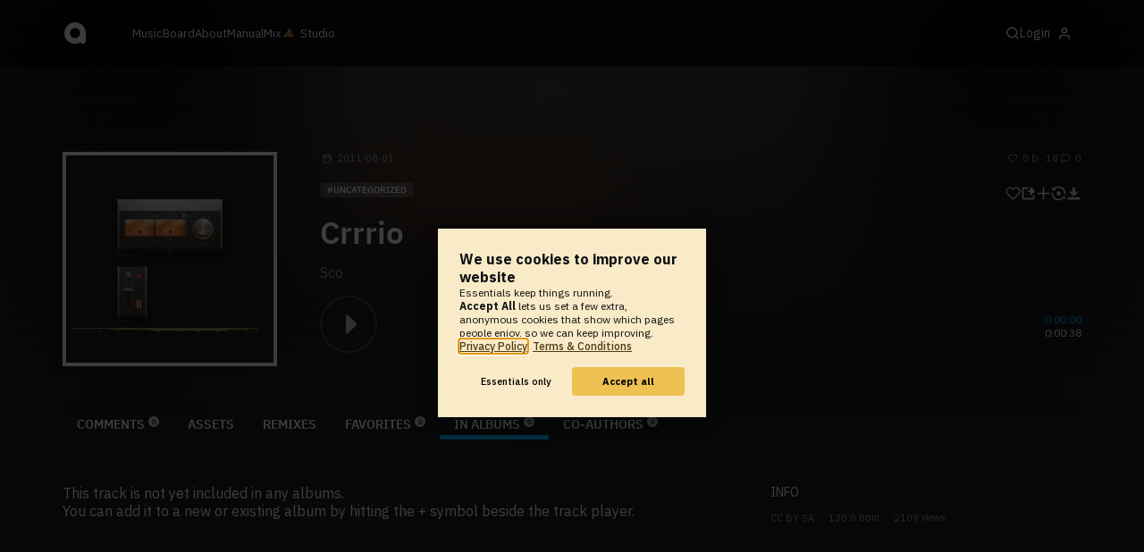

--- FILE ---
content_type: text/html; charset=UTF-8
request_url: https://www.audiotool.com/track/crrrio/albums
body_size: 8847
content:
<!DOCTYPE html>
<html lang="en">
<head>
  
  
  
  <meta charset="UTF-8">

  <script type="text/javascript">var _sf_startpt = (new Date()).getTime();</script>
  <meta content="text/html; charset=UTF-8" http-equiv="Content-Type">
  <meta content="width=device-width, initial-scale=1.0, user-scalable=no" name="viewport">
  <meta content="en-us" http-equiv="Content-Language">
  <meta content="#0ec5ff" name="theme-color">
  <meta content="#0ec5ff" name="msapplication-navbutton-color">
  <meta content="#0ec5ff" name="apple-mobile-web-app-status-bar-style">
  <meta property="fb:app_id" content="137454576284768">
  <link title="Audiotool" type="application/opensearchdescription+xml" href="/search.xml" rel="search">
  
  <link rel="manifest" href="/manifest.json">
  <link color="#0ec5ff" href="/img/theme/svg/logo-dark.svg" sizes="any" rel="mask-icon">
  <link type="image/x-icon" href="/favicon.ico" rel="shortcut icon">
  <link sizes="192x192" href="/img/theme/png/192/logo-dark.png" rel="apple-touch-icon">
  <link href="https://at-cdn-static.audiotool.com/css/2021.css?v=1769012614039" type="text/css" rel="stylesheet">
  <script src="https://at-cdn-static.audiotool.com/javascript/jquery.min.js?v=1769012614039"></script>
  <script src="https://at-cdn-static.audiotool.com/javascript/jquery-ui.min.js?v=1769012614039"></script>
  <script src="https://at-cdn-static.audiotool.com/javascript/tag-it.js?v=1769012614039"></script>

  <script src="https://at-cdn-static.audiotool.com/javascript/underscore.js?v=1769012614039"></script>
  <script src="https://at-cdn-static.audiotool.com/javascript/dialog.js?v=1769012614039"></script>

  <script src="https://at-cdn-static.audiotool.com/javascript/cular.js?v=1769012614039"></script>
  <script src="https://at-cdn-static.audiotool.com/javascript/cular.ts.js?v=1769012614039" defer=""></script>
  <script src="https://at-cdn-static.audiotool.com/sw-reg.js?v=1769012614039"></script>
  <script src="https://at-cdn-static.audiotool.com/javascript/jquery.fileupload.js?v=1769012614039"></script>
  <script src="https://at-cdn-static.audiotool.com/javascript/tipsy.js?v=1769012614039"></script>

  <script src="https://at-cdn-static.audiotool.com/classpath/lift.js?v=1769012614039" type="text/javascript"></script>
  <script src="https://at-cdn-static.audiotool.com/javascript/blur.js?v=1769012614039"></script>
  
  <script>cular.loggedIn = false;</script>
  <script>cular.currentUser = null;</script>
  <script src="https://at-cdn-static.audiotool.com/javascript/jdataview.js?v=1769012614039"></script>
  <script>cular.apiUri = "https://api.audiotool.com";</script>
  <script>cular.wwwUri = "https://www.audiotool.com";</script>
  <script>cular.studioUri = "https://studio.audiotool.com";</script>

  
  <script>cular.googleTagId = "G-JBQGMZED6F";</script>
  <script type="module">
    // import { banner } from "/javascript/cookie-banner.js" // for local testing
    import { banner } from "https://at-cdn-s04.audiotool.com/javascript/cookie-banner.js";
    const settingsDialogue = banner({ googleTagId : cular.googleTagId});
    // attach to window used to open dialoge in footer "Privacy Settings"
    window.diag = settingsDialogue;
  </script>
  

  

  
  <script defer="" data-domain="audiotool.com" src="https://www.audiotool.com/js/script.outbound-links.js"></script>
  

  
  <script defer="" data-domain="audiotool.com" src="https://www.audiotool.com/js/script.manual.js"></script>
  
  <script>
    window.plausible = window.plausible || function () { (window.plausible.q = window.plausible.q || []).push(arguments); }
  </script>

  

  <script type="text/javascript">
    $(document).ready(cular.init);
  </script>

	
<link rel="canonical" href="https://www.audiotool.com/track/crrrio">

	
<meta name="description" content="">

	
<meta content="" property="og:description">

	
<meta itemprop="description" content="">

	
<meta itemprop="image" content="https://api.audiotool.com/track/crrrio/cover-or-snapshot/256.jpg">

	
<meta itemprop="name" content="Crrrio">

	
<meta itemprop="url" content="https://www.audiotool.com/track/crrrio">

	
<meta itemprop="author" content="Sco">

	
<meta itemprop="dateCreated" content="Mon, 1 Aug 2011 00:26:48 +0000">

	
<meta itemprop="dateModified" content="Mon, 1 Aug 2011 00:27:30 +0000">

	
<meta itemprop="datePublished" content="Mon, 1 Aug 2011 00:26:48 +0000">

	
<meta itemprop="isFamilyFriendly" content="true">

	
<meta itemprop="interactionCount" content="UserDownloads:3">

	
<meta itemprop="interactionCount" content="UserPlays:18">

	
<meta itemprop="interactionCount" content="UserLikes:0">

	
<meta itemprop="interactionCount" content="UserComments:0">

	
<meta itemprop="keywords" content="">

	
<meta itemprop="version" content="0">

	
<meta itemprop="byArtist" content="Sco">

	
<meta itemprop="duration" content="PT0M38S">

	
<meta itemprop="audio" content="https://api.audiotool.com/track/crrrio/play.mp3">

	
<meta itemprop="bpm" content="120.0">

	
<meta itemprop="bitrate" content="192">

	
<meta itemprop="encodingFormat" content="mp3">

	
<meta itemprop="contentURL" content="https://www.audiotool.com/track/crrrio/play.mp3">

	
<meta itemprop="thumbnailURL" content="https://api.audiotool.com/track/crrrio/cover/512.jpg">

	
<meta itemprop="uploadDate" content="Mon, 1 Aug 2011 00:26:48 +0000">

	
<meta itemprop="width" content="600">

	
<meta itemprop="height" content="116">

	
<meta property="og:type" content="audiotool:track">

	
<meta property="audiotool:artist" content="https://www.audiotool.com/user/sco/">

	
<meta property="og:title" content="Crrrio">

	
<meta property="og:site_name" content="Audiotool">

	
<meta property="og:image" content="https://api.audiotool.com/track/crrrio/cover-or-snapshot/512.jpg">

	
<meta property="og:url" content="https://www.audiotool.com/track/crrrio">

	
<meta name="twitter:card" content="player">

	
<meta name="twitter:site" content="@audiotool">

	
<meta name="twitter:title" content="Crrrio by Sco - Audiotool">

	
<meta name="twitter:description" content="">

	
<meta name="twitter:image" content="https://at-cdn-s01.audiotool.com/2011/08/01/documents/bx8IoLaEBaOWthAU1Yl8EndV0T7kFZJc/0/snapshot320x240-afb3a0c89e614daaacbc3873020b744e.jpg">

	
<meta name="twitter:player" content="https://www.audiotool.com/track/crrrio/player">

	
<meta name="twitter:player:width" content="512">

	
<meta name="twitter:player:height" content="512">

	
<meta name="twitter:player:stream" content="https://api.audiotool.com/track/crrrio/play.mp3?platform=7">

	
<meta name="twitter:player:stream:content_type" content="audio/mpeg">

	
<meta name="twitter:domain" content="https://www.audiotool.com/">

	
<meta name="twitter:url" content="https://www.audiotool.com/track/crrrio">

	
<script type="text/javascript">
      window.cbConfig = {
        path: "/track",
        title: "Track"
      };
    </script>

	
<title>
        Albums including Crrrio by Sco - Audiotool 
      </title>

	
</head>
<body data-lift-session-id="F756689663553KXHPPP" data-lift-gc="F756689663569RAJILM" class="logged-out" id="lift-me">
  <iframe style="display:none;" src="/comet/slave"></iframe>
  
  <nav id="main-nav">
    <div class="content-container">
      <a href="/" class="home">
        <h1>audiotool</h1>
      </a>
      <ul class="site-sections">
        <li><a href="/browse/genres">Music</a></li>
        <li><a href="/board">Board
            
          </a></li>
        <li><a href="/product">About</a></li>
        <li class="hide-on-mobile-small"><a target="&#x201d;_blank&#x201d;" href="https://manual.audiotool.com/">Manual</a></li>
        <li class="hide-on-mobile"><a target="&#x201d;_blank&#x201d;" href="https://mix.audiotool.com/">Mix</a></li>
        <li class="app">
          <svg xmlns="http://www.w3.org/2000/svg" data-key="app-studio" class="icon"><use href="/img/icons.svg#app-studio"></use></svg>
          
          <a href="/user/login" class="app">Studio</a>
        </li>
      </ul>
      <form class="search _search-form" method="GET" action="/browse/tracks/popular/">
        <input autocomplete="off" placeholder="Search Music or Artists" type="text" name="s" accesskey="s" id="main-search">
        <div class="result-preview _result-preview hidden dropdown right">
          <div class="notification search-results">
            <div class="results"></div>
          </div>
        </div>
      </form>

      <section class="icons">
        
        <label for="main-search">
          <svg xmlns="http://www.w3.org/2000/svg" data-key="search" class="icon"><use href="/img/icons.svg#search"></use></svg>
        </label>

        
        
        <nav class="user">
  <label accesskey="u" data-aa="dropdown-user" for="du-toggle" class="open">
    <span>Login</span>
    
    <svg xmlns="http://www.w3.org/2000/svg" data-key="feather-user" class="icon"><use href="/img/icons.svg#feather-user"></use></svg>
    <img class="_badge badge" src="[data-uri]">
  </label>
  <input class="toggle-visibility" accesskey="a" id="du-toggle" type="checkbox">
  <div tabindex="-1" class="dropdown right login-dropdown _login _dropdown">
    <section>
      <form id="F756689663693HEXDVJ" action="javascript://" onsubmit="lift.ajax(jQuery('#'+&quot;F756689663693HEXDVJ&quot;).serialize(), null, null, &quot;javascript&quot;);return false;">
  <div class="login-form">
    <input name="return-url" type="hidden">
    <div class="form">
      <header>
        <i class="icon user"></i>
        <h1>Login</h1>
        <a class="close" href="#">
          <svg xmlns="http://www.w3.org/2000/svg" data-key="action-close" class="icon"><use href="/img/icons.svg#action-close"></use></svg>
        </a>
      </header>
      <div class="local-errors-container">
        <span id="login-notices"></span>
      </div>

      <article>
        <input placeholder="Username" name="F7566896636883EZ5LU" type="text" autocomplete="on" spellcheck="false" autofocus="autofocus" id="username" value="">
        <input placeholder="Password" name="F756689663689V0JX54" type="password" autocomplete="on" spellcheck="false" id="passwd" value="">
        <section class="login-options">
          <p><label><input checked="checked" type="checkbox" name="F756689663690RE5CJP" value="true"><input type="hidden" name="F756689663690RE5CJP" value="false"> Stay logged in</label>
          </p>
          <p><a href="/user/reset-password" class="">Forgot password?</a></p>
        </section>
      </article>
      <input value="Login" onclick="$(&quot;#F7566896636873CC0CC&quot;).addClass(&quot;working&quot;);" id="F7566896636873CC0CC" class="button fullwidth" type="submit" name="F756689763691PBFL2K"><input value="true" type="hidden" name="F756689663692WPBGKE">
      <p class="helplink">by signing in your accept our <a href="/terms">Terms &amp; Conditions</a>
      </p>
    </div>

    <div class="text">
      <h3>Login with</h3>
      <ul class="social-login">
        
        <li class="_item"><a title="google" href="https://accounts.google.com/o/oauth2/auth?access_type=online&approval_prompt=auto&client_id=1078794336440-gsmlqvrrki68pr99lvag24djaeeflmvo.apps.googleusercontent.com&redirect_uri=https://www.audiotool.com/oauth/google/callback&response_type=code&scope=https://www.googleapis.com/auth/userinfo.email%20https://www.googleapis.com/auth/plus.me&state=%252Ftrack%252Fcrrrio%252Falbums%253F" class="button secondary iconbutton no-ajax">
            <i class="_icon icon light google"></i></a>
        </li><li class="_item"><a title="facebook" href="https://www.facebook.com/dialog/oauth/?client_id=137454576284768&redirect_uri=https://www.audiotool.com/oauth/facebook/callback&state=%2Ftrack%2Fcrrrio%2Falbums%3F&scope=email&response_type=code" class="button secondary iconbutton no-ajax">
            <i class="_icon icon light facebook"></i></a>
        </li><li class="_item"><a title="soundcloud" href="https://soundcloud.com/connect/?client_id=927cb8dea37e816d39d102ae901d9a11&redirect_uri=https://www.audiotool.com/oauth/soundcloud/callback&state=%2Ftrack%2Fcrrrio%2Falbums%3F&scope=non-expiring&response_type=code" class="button secondary iconbutton no-ajax">
            <i class="_icon icon light soundcloud"></i></a>
        </li><li class="_item"><a title="patreon" href="https://www.patreon.com/oauth2/authorize/?client_id=beb4cdac1be12c91ab1e2a58c182b947e048de617593192e4e172188bcf144f6&redirect_uri=https://www.audiotool.com/oauth/patreon/callback&state=%2Ftrack%2Fcrrrio%2Falbums%3F&scope=users&response_type=code" class="button secondary iconbutton no-ajax">
            <i class="_icon icon light patreon"></i></a>
        </li>
      </ul>
      <h3>New to audiotool?</h3>
      <a class="button fullwidth secondary no-ajax" href="/user/create">Sign up, it's free</a>
    </div>
  </div>
</form></section>
  </div>
  
</nav>
      </section>
    </div>
  </nav>

  <div id="notifications-container">
    <div id="notifications">
      <div id="lift__noticesContainer__"></div>
    </div>
  </div>

  <div id="content" class="track-page">
          
  

  <header class="entity-header _single">
    <div class="background">
      <img src="//at-cdn-s01.audiotool.com/2011/08/01/documents/bx8IoLaEBaOWthAU1Yl8EndV0T7kFZJc/0/snapshot320x240-afb3a0c89e614daaacbc3873020b744e.jpg" class="_bg">
    </div>
    <div class="header-content track">
      <div class="inner content-container">

        <div class="image cover">
          <a href="https://api.audiotool.com/track/crrrio/snapshot/640.jpg" rel="cover" class="entity track _track-page _big-cover-url">
            <img alt="Cover of track Crrrio by Sco" src="//at-cdn-s01.audiotool.com/2011/08/01/documents/bx8IoLaEBaOWthAU1Yl8EndV0T7kFZJc/0/snapshot320x240-afb3a0c89e614daaacbc3873020b744e.jpg" itemprop="photo" class="_cover-src">
          </a>
          <ul class="badges _badges">
    
    
</ul>
        </div>

        <div class="info">

          <section class="stats">
            <time class="_track-created-dt" title="14 years ago" datetime="2011-08-01T00:26:48">
              <svg xmlns="http://www.w3.org/2000/svg" data-key="meta-datetime" class="icon"><use href="/img/icons.svg#meta-datetime"></use></svg>
              <span>2011-08-01</span>
            </time>
            <div>
              <div title="favorites" class="quantity favorite-count">
                <svg xmlns="http://www.w3.org/2000/svg" data-key="meta-fav-count" data-track-key="crrrio" class="icon"><use href="/img/icons.svg#meta-fav-count"></use></svg>
                <span data-track-key="crrrio" class="_num-favs">0</span>
              </div>

              <div title="plays" class="quantity play-count">
                <svg xmlns="http://www.w3.org/2000/svg" data-key="meta-play-count" class="icon"><use href="/img/icons.svg#meta-play-count"></use></svg>
                <span class="_num-plays">18</span>
              </div>

              <div title="comments" class="quantity comment-count">
                <svg xmlns="http://www.w3.org/2000/svg" data-key="meta-comment-count" class="icon"><use href="/img/icons.svg#meta-comment-count"></use></svg>
                <span data-track-key="crrrio" class="_num-comments">0</span>
              </div>
            </div>
          </section>

          <nav class="actions _actions">

            <ul class="actionbar">

              
              
              
              <li title="favorite" class="_if-is-public">
                <a class="please-login" href="/user/login"><i class="icon lightgrey middle like"></i></a>
              </li>

              <li title="share" class="_if-is-track share">
                <a onclick="lift.ajax('F7566896637011IWW54=' + encodeURIComponent(), null, null, null); return false;" href="#" class="_share"><i class="icon lightgrey middle share"></i></a>
              </li>

              
              <li title="add to album" class="_if-is-track _if-is-public">
                
                <a class="please-login" href="/user/login"><i class="icon lightgrey middle add"></i></a>
              </li>

              <li class="remix">
                <a href="https://studio.audiotool.com#/remix/crrrio" title="remix this track" class="_remix no-ajax" rel="audiotool"><i class="icon lightgrey middle remix"></i></a>
              </li>

              <li class="_if-can-download">
                <a title="download" class="please-login no-ajax" href="/user/login"><i class="icon lightgrey middle download"></i></a>
              </li>

              

              

              

              

              

            </ul>
          </nav>

          <ul class="tags _tags">
            <li class="_genre"><a href="/genre/uncategorized/charts" class="_genre-name _genre-url">uncategorized</a></li>
            
          </ul>

          <h1><a href="/track/crrrio/" class="entity track _track-name _track-page">Crrrio</a></h1>

          <ul class="entity-authors _all-authors">
            <li class="_author"><a href="/user/sco/" class="entity user _author-name _author-page _author-tooltip">Sco</a></li>
          </ul>

          <button class="special _special-action"></button>

          <div data-track-key="crrrio" class="player _player">
            <div class="playbutton">
              <span class="_state play track"></span>
            </div>

            <div class="waveform">
              <canvas data-pks="//at-cdn-s01.audiotool.com/2011/08/01/documents/bx8IoLaEBaOWthAU1Yl8EndV0T7kFZJc/0/-ecf33481a57246eb8df3d8bb970177c7.pks" class="_waveform _if-published"></canvas>
            </div>

            <div class="duration">
              <span class="_elapsed">0:00:00</span><br>
              0:00:38
            </div>
          </div>

          <label class="toggle-visibility _opener">
            <svg xmlns="http://www.w3.org/2000/svg" data-key="action-menu" class="icon"><use href="/img/icons.svg#action-menu"></use></svg>
          </label>
          <input class="toggle-visibility _opener" type="checkbox">

        </div>
      </div>

      <nav class="tab-nav content-container">
        <ul class="tabs _tabs">
      <li class="tab-comments">
            <span class="overlay"></span>
            <a href="/track/crrrio/comments" class="keep-scroll-pos">Comments<span class="pill _pill">0</span></a>
          </li><li class="tab-assets">
            <span class="overlay"></span>
            <a href="/track/crrrio/assets" class="keep-scroll-pos">Assets</a>
          </li><li class="tab-remixes">
            <span class="overlay"></span>
            <a href="/track/crrrio/remixes" class="keep-scroll-pos">Remixes</a>
          </li><li class="tab-favorites">
            <span class="overlay"></span>
            <a href="/track/crrrio/favorites" class="keep-scroll-pos">Favorites<span class="pill _pill">0</span></a>
          </li><li class="tab-in-albums selected">
            <span class="overlay"></span>
            <a href="/track/crrrio/albums" class="keep-scroll-pos">In Albums<span class="pill _pill">0</span></a>
          </li><li class="tab-co-authors">
            <span class="overlay"></span>
            <a href="/track/crrrio/co-authors" class="keep-scroll-pos">Co-Authors<span class="pill _pill">0</span></a>
          </li>
    </ul>
      </nav>

    </div>
  </header>

  <div id="body" class="track content-container">
  
  <script type="text/javascript">
    window.cbConfig = {
      path: "/track/albums",
      title: "Track - Albums"
    };
  </script>

  <article>
    <div class="article-container">
      <section>
        
        <div class="_if-empty">
          This track is not yet included in any albums.<br>
          You can add it to a new or existing album by hitting the + symbol beside the track player.
        </div>
      </section>
    </div>
  </article>
  <aside class="track" id="aside">
  
  <div class="info">
    <h2>Info</h2>
    <ul class="interest">
      <li class="_license"><a href="http://creativecommons.org/licenses/by-sa/3.0/" rel="license" title="CC BY-SA">CC BY-SA</a></li>
      <li><span class="_bpm">120.0</span> bpm</li>
      <li><span class="_num-access">2109</span> views</li>
    </ul>
  </div>
  

  

  

  

  <section>
    
  </section>
  

  

  
  <div class="ad">
    
  </div>
</aside></div>

        </div>

  
  <div id="footer">
    <footer>
      <div class="the-social-dilemma">
        <h2>Social</h2>
        <ul>
          <li>
            <a href="https://www.instagram.com/audiotool_official/" data-aa="follow-us-instagram" title="Follow us on Instagram" target="_blank">
              <img height="20px" width="20px" src=" /images/follow-us/instagram.png">
            </a>
          </li>
          <li>
            <a href="https://www.youtube.com/@AudiotoolTutorials/" data-aa="follow-us-youtube" title="Follow us in Youtube" target="_blank">
              <img height="20px" width="20px" src="/images/follow-us/youtube.png">
            </a>
          </li>
          <li>
            <a href="https://www.twitter.com/audiotool" data-aa="follow-us-twitter" title="Follow us on Twitter" target="_blank">
              <img height="20px" width="20px" src="/images/follow-us/twitter.png">
            </a>
          </li>
          <li>
            <a href="https://www.linkedin.com/company/audiotool" data-aa="follow-us-linkedin" title="Follow us on LinkedIn" target="_blank">
              <img height="20px" width="20px" src="/images/follow-us/linkedin.png">
            </a>
          </li>
          <li>
            <a href="https://www.tiktok.com/@audiotool_inc" data-aa="follow-us-tiktok" title="Follow us on TikTok" target="_blank">
              <img height="20px" width="20px" src="/images/follow-us/tiktok.png">
            </a>
          </li>
        </ul>
      </div>
      <div>
        <h2>Browse</h2>
        <ul>
          <li><a href="/browse/tracks/popular/all">All</a></li>
          <li><a href="/browse/tracks/popular/month/">Popular</a></li>
          <li><a href="/browse/tracks/relevant/">Relevant</a></li>
        </ul>
      </div>
      <div>
        <h2>Help</h2>
        <ul>
          <li><a href="/board/faq">FAQ</a></li>
          <li><a href="https://manual.audiotool.com/">Manual</a></li>
          <li><a href="https://manual.audiotool.com/manuals/getting_started/video_tutorials.html">Video Tutorials</a>
          </li>
          <li><a href="/board">Board</a></li>
          <li><a href="/board/support">Feedback</a></li>
        </ul>
      </div>
      <div>
        <h2>Audiotool</h2>
        <ul>
          <li><a href="/jobs">Jobs</a></li>
        </ul>
      </div>
      <div>
        <h2>Legal</h2>
        <ul>
          <li class="copyright">© 2024 audiotool.com</li>
          <li><a href="/terms">Terms &amp; Conditions</a></li>
          <li><a href="/privacy">Privacy Policy</a></li>
          <li><a onclick="window.diag?.show() && false">Cookie Settings</a></li>
          <li><a href="/coc">Code of Conduct</a></li>
          <li><a href="/contact">Contact / Imprint</a></li>
        </ul>
      </div>
    </footer>
  </div>


  
  <script>
    $(function () {

      if (window.lift_page) {
        var basePageId = lift_page;
        var data = "__lift__GC=_";

        var success = function () {
          cular.log("GC-Refreshed for base page " + basePageId);
        };

        var error = function () {
          cular.log("Error GC-Refreshing base page " + basePageId);
        };

        setInterval(function () {
          jQuery.ajax({
            url: "/ajax_request/" + basePageId + "/",
            data: data,
            type: "POST",
            dataType: "script",
            timeout: 30000,
            cache: false,
            success: success,
            error: error
          });
        }, 60000);
      }

    });
  </script>
  <div class="website-player-wrapper">
  <div class="website-player">
    <div data-member="transport" class="transport">
        <svg xmlns="http://www.w3.org/2000/svg" class="icon button prev" data-member="iconPrev" viewBox="0 0 32 32"><use href="#icon-prev"></use></svg>
        <svg xmlns="http://www.w3.org/2000/svg" class="icon button play" data-member="iconPlay" viewBox="0 0 32 32"><use href="#"></use></svg>
        <svg xmlns="http://www.w3.org/2000/svg" class="icon button loop" data-member="iconLoop" viewBox="0 0 32 32"><use href="#"></use></svg>
        <svg xmlns="http://www.w3.org/2000/svg" class="icon button next" data-member="iconNext" viewBox="0 0 32 32"><use href="#"></use></svg>
    </div>
    <div class="cover">
        <img src="[data-uri]" crossorigin="" data-member="cover">
    </div>
    <div class="meta">
        <label class="track">
            <a class="track" data-member="trackName" href="#"></a>
            <label data-member="artists" class="artists"></label>
        </label>
        <a data-member="tracklistName" class="tracklist" href="#"></a>
    </div>
    <div class="progress">
        <label data-member="timePosition">00:00</label>
        <progress data-member="playProgress" value="0.0"></progress>
        <label data-member="timeDuration">00:00</label>
    </div>
    <div data-member="actions" class="action">
        <div data-member="buttonVolume" class="volume-control">
            <svg xmlns="http://www.w3.org/2000/svg" class="icon button interactive active" viewBox="12 12 76 76" data-member="iconVolume">
                <path d="M17.6,43.4c-1.4,0-2.6,1.2-2.6,2.6v12.1c0,1.4,1.2,2.6,2.6,2.6h5.5c1.4,0,3.5,0.7,4.7,1.5l13.1,9.3c1.2,0.8,2.1,0.3,2.1-1.1v-36c0-1.4-1-1.9-2.1-1.1l-13,8.7c-1.2,0.8-3.3,1.4-4.7,1.4C23.1,43.4,17.6,43.4,17.6,43.4z">
                </path>
                <path d="M68.2,52.4l8.1-8.1c1.2-1.2,1.2-3.1,0-4.2c-1.2-1.2-3.1-1.2-4.2,0l-8.1,8.1l-8.1-8.1c-1.2-1.2-3.1-1.2-4.2,0c-1.2,1.2-1.2,3.1,0,4.2l8.1,8.1l-8.1,8.1c-1.2,1.2-1.2,3.1,0,4.2c0.6,0.6,1.4,0.9,2.1,0.9s1.5-0.3,2.1-0.9l8.1-8.1l8.1,8.1c0.6,0.6,1.4,0.9,2.1,0.9s1.5-0.3,2.1-0.9c1.2-1.2,1.2-3.1,0-4.2L68.2,52.4z" style="visibility: hidden;">
                </path>
                <path d="M50.6,41c5.3,6.7,3.9,14.4-0.4,21.3c-1.5,2.5,2.4,4.7,3.9,2.3c5.5-8.8,6.3-18.4-0.4-26.7C52,35.6,48.9,38.8,50.6,41z" style="visibility: hidden;">
                </path>
                <path d="M64.3,31.4c-1.9-2.2-5.1,1-3.2,3.2c7.4,8.7,7.4,26.3,0,35c-1.9,2.2,1.3,5.4,3.2,3.2C73.3,62.1,73.4,42.1,64.3,31.4z" style="visibility: hidden;">
                </path>
                <path d="M73.5,22.9c-2-2.2-5.1,1-3.2,3.2c11.2,12.3,12,39,0,51.1c-2.1,2.1,1.1,5.3,3.2,3.2C87.4,66.5,86.3,37,73.5,22.9z" style="visibility: hidden;">
                </path>
            </svg>
            <svg xmlns="http://www.w3.org/2000/svg" data-member="sliderVolume" viewBox="0 0 32 160" class="slider hidden">
                <line x1="16" y1="28" x2="16" y2="144" stroke="#333" stroke-width="1" shape-rendering="optimizeSpeed"></line>
                <line x1="17" y1="28" x2="17" y2="144" stroke="#222" stroke-width="1" shape-rendering="optimizeSpeed"></line>
                <circle cx="16" cy="28" r="4"></circle>
                <text style="font-family: 'IBM Plex Sans', sans-serif; font-size: 9px;" x="16" y="16" text-anchor="middle">69%
                </text>
            </svg>
        </div>
        <a onclick="return false;" title="Favorite" class="please-login" data-member="linkLike" href="/user/login">
            <svg xmlns="http://www.w3.org/2000/svg" class="icon button" data-member="iconLike" viewBox="0 0 32 32"><use href="#"></use></svg>
        </a>
        
        <a onclick="return false;" title="Share" class="_share" data-member="linkShare" href="#">
            <svg xmlns="http://www.w3.org/2000/svg" class="icon button" data-member="iconShare" viewBox="0 0 32 32"><use href="#"></use></svg>
        </a>
        <a onclick="return false;" title="Add to Playlist" class="please-login" data-member="linkAdd" href="/user/login">
            <svg xmlns="http://www.w3.org/2000/svg" class="icon button" data-member="iconAdd" viewBox="0 0 32 32"><use href="#"></use></svg>
        </a>
        
        <a onclick="return false;" title="Remix this track!" rel="audiotool" class="no-ajax _remix hide-on-mobile" data-member="linkRemix" href="#">
          <svg xmlns="http://www.w3.org/2000/svg" class="icon button" data-member="iconRemix" viewBox="0 0 32 32"><use href="#"></use></svg>
        </a>
    </div>
</div>
</div>

  <div class="dialogs-container" style="display: none" id="dialogs">
    <div class="background"></div>
    <div class="container">
    </div>
  </div>
  <section id="static-container"></section>
  <script src="/javascript/static.player.js?v=1769012614039&api=https%3A%2F%2Fapi.audiotool.com" type="text/javascript"></script>
  <div>
    <div class="dialogs-container" id="please-login">
  <div class="background"></div>
  <div class="container">
    <div class="dialogue small no-padding">
      <form id="F756689663700K4VYTC" action="javascript://" onsubmit="lift.ajax(jQuery('#'+&quot;F756689663700K4VYTC&quot;).serialize(), null, null, &quot;javascript&quot;);return false;">
  <div class="login-form">
    <input name="return-url" type="hidden">
    <div class="form">
      <header>
        <i class="icon user"></i>
        <h1>Login</h1>
        <a class="close" href="#">
          <svg xmlns="http://www.w3.org/2000/svg" data-key="action-close" class="icon"><use href="/img/icons.svg#action-close"></use></svg>
        </a>
      </header>
      <div class="local-errors-container">
        <span id="login-notices"></span>
      </div>

      <article>
        <input placeholder="Username" name="F7566896636952N0SNP" type="text" autocomplete="on" spellcheck="false" autofocus="autofocus" id="username" value="">
        <input placeholder="Password" name="F756689663696VO5YPQ" type="password" autocomplete="on" spellcheck="false" id="passwd" value="">
        <section class="login-options">
          <p><label><input checked="checked" type="checkbox" name="F7566896636972RTCLE" value="true"><input type="hidden" name="F7566896636972RTCLE" value="false"> Stay logged in</label>
          </p>
          <p><a href="/user/reset-password" class="">Forgot password?</a></p>
        </section>
      </article>
      <input value="Login" onclick="$(&quot;#F756689663694LCPQGO&quot;).addClass(&quot;working&quot;);" id="F756689663694LCPQGO" class="button fullwidth" type="submit" name="F756689763698LPGMK0"><input value="true" type="hidden" name="F756689663699RYJLBP">
      <p class="helplink">by signing in your accept our <a href="/terms">Terms &amp; Conditions</a>
      </p>
    </div>

    <div class="text">
      <h3>Login with</h3>
      <ul class="social-login">
        
        <li class="_item"><a title="google" href="https://accounts.google.com/o/oauth2/auth?access_type=online&approval_prompt=auto&client_id=1078794336440-gsmlqvrrki68pr99lvag24djaeeflmvo.apps.googleusercontent.com&redirect_uri=https://www.audiotool.com/oauth/google/callback&response_type=code&scope=https://www.googleapis.com/auth/userinfo.email%20https://www.googleapis.com/auth/plus.me&state=%252Ftrack%252Fcrrrio%252Falbums%253F" class="button secondary iconbutton no-ajax">
            <i class="_icon icon light google"></i></a>
        </li><li class="_item"><a title="facebook" href="https://www.facebook.com/dialog/oauth/?client_id=137454576284768&redirect_uri=https://www.audiotool.com/oauth/facebook/callback&state=%2Ftrack%2Fcrrrio%2Falbums%3F&scope=email&response_type=code" class="button secondary iconbutton no-ajax">
            <i class="_icon icon light facebook"></i></a>
        </li><li class="_item"><a title="soundcloud" href="https://soundcloud.com/connect/?client_id=927cb8dea37e816d39d102ae901d9a11&redirect_uri=https://www.audiotool.com/oauth/soundcloud/callback&state=%2Ftrack%2Fcrrrio%2Falbums%3F&scope=non-expiring&response_type=code" class="button secondary iconbutton no-ajax">
            <i class="_icon icon light soundcloud"></i></a>
        </li><li class="_item"><a title="patreon" href="https://www.patreon.com/oauth2/authorize/?client_id=beb4cdac1be12c91ab1e2a58c182b947e048de617593192e4e172188bcf144f6&redirect_uri=https://www.audiotool.com/oauth/patreon/callback&state=%2Ftrack%2Fcrrrio%2Falbums%3F&scope=users&response_type=code" class="button secondary iconbutton no-ajax">
            <i class="_icon icon light patreon"></i></a>
        </li>
      </ul>
      <h3>New to audiotool?</h3>
      <a class="button fullwidth secondary no-ajax" href="/user/create">Sign up, it's free</a>
    </div>
  </div>
</form></div>
  </div>
  <script>
    document.querySelector("#please-login form").addEventListener("submit", event => {
      event.target.querySelector("input[name='return-url']").value = location.pathname;
    });
  </script>
</div>
  </div>



	<script type="text/javascript" src="/lift/page/F756689663569RAJILM.js"></script>
	
</body>
</html>  
  

--- FILE ---
content_type: text/html; charset=UTF-8
request_url: https://www.audiotool.com/comet/slave
body_size: 566
content:
<!DOCTYPE html>
<html>
<head>
    <script src="https://at-cdn-static.audiotool.com/javascript/jquery.min.js?v=1769012614039"></script>
    <script src="https://at-cdn-static.audiotool.com/classpath/lift.js?v=1769012614039" type="text/javascript"></script>
    <script src="https://at-cdn-static.audiotool.com/comet/comet.js?v=1769012614039"></script>

	
</head>
<body data-lift-session-id="F756689663553KXHPPP" data-lift-gc="F75668966394632PCDG">
    <div id="log"></div>

    <script>

        (function () {
            if (!window.BroadcastChannel) {
                becomeMaster();
                return;
            }
            const protocol = new CometProtocol(new BroadcastChannel("cular-comet"), ROLE_SLAVE, role => {
                switch (role) {
                    case "master":
                        console.debug("switching to master");
                        window.location.href = "/comet/master.html";
                        break;
                    case "slave":
                        console.debug("already slave");
                        break;
                }
            });
            protocol.start();
        })();

    </script>



	<script type="text/javascript" src="/lift/page/F75668966394632PCDG.js"></script>
	
</body>
</html>  
  

--- FILE ---
content_type: image/svg+xml
request_url: https://at-cdn-static.audiotool.com/img/theme/svg/40/facebook-light.svg
body_size: 832
content:
<svg xmlns="http://www.w3.org/2000/svg"
	xmlns:xlink="http://www.w3.org/1999/xlink"
	width="9px" height="19px">
<defs>
</defs>
<path fill-rule="evenodd" fill="#ffffff" d=" M8.1863 3.68359 C8.1863 3.68359 6.53498 3.68359 6.53498 3.68359 C5.90488 3.68359 5.67929 4.05782 5.67929 4.57203 C5.67929 4.57203 5.67929 6.198 5.67929 6.198 C5.67929 6.198 8.1863 6.198 8.1863 6.198 C8.1863 6.198 7.87065 9.70075 7.87065 9.70075 C7.87065 9.70075 5.67929 9.70075 5.67929 9.70075 C5.67929 9.70075 5.67929 18.2213 5.67929 18.2213 C5.67929 18.2213 2.16609 18.2213 2.16609 18.2213 C2.16609 18.2213 2.16609 9.70075 2.16609 9.70075 C2.16609 9.70075 0.170428 9.70075 0.170428 9.70075 C0.170428 9.70075 0.170428 6.198 0.170428 6.198 C0.170428 6.198 2.16609 6.198 2.16609 6.198 C2.16609 6.198 2.16609 4.57203 2.16609 4.57203 C2.16609 2.46815 2.96024 0.785692 5.84242 0.692137 C5.84242 0.692137 8.1863 0.692137 8.1863 0.692137 C8.1863 0.692137 8.1863 3.68359 8.1863 3.68359 Z"/>
</svg>